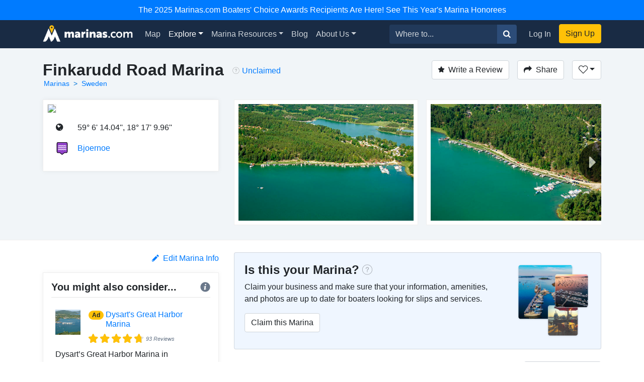

--- FILE ---
content_type: text/html; charset=utf-8
request_url: https://marinas.com/view/marina/63czx7_Finkarudd_Road_Marina_Oesterhaninge_Sweden
body_size: 8951
content:
<!DOCTYPE html><html lang="en"><head><script>(function(w,d,s,l,i){w[l]=w[l]||[];w[l].push({'gtm.start':
new Date().getTime(),event:'gtm.js'});var f=d.getElementsByTagName(s)[0],
j=d.createElement(s),dl=l!='dataLayer'?'&l='+l:'';j.async=true;j.src=
'https://www.googletagmanager.com/gtm.js?id='+i+dl;f.parentNode.insertBefore(j,f);
})(window,document,'script','dataLayer', "GTM-W8TNXWD");</script><title>Finkarudd Road Marina in Oesterhaninge, Sweden - Marina Reviews - Phone Number - Marinas.com</title><meta name="csrf-param" content="authenticity_token" />
<meta name="csrf-token" content="v0eSLLhVQVp2hVt7xD6ALl5fDgLdVs9AH9r5EvMmvFdN8GKLVZg3aSfkEKBd74zJwbPMEoecgoAYq_uInLFvXw" /><meta content="width=device-width, initial-scale=1, shrink-to-fit=no" name="viewport" /><meta content="Finkarudd Road Marina, Oesterhaninge, Sweden Marina. Find marina reviews, phone number, boat and yacht docks, slips, and moorings for rent at Finkarudd Road Marina." name="description" /><meta content="oUclXpoApREuR0HP1PeSnvc5IEefcMwkfunoPpTOJPI" name="google-site-verification" /><meta content="yes" name="apple-mobile-web-app-capable" /><meta content="Marinas.com" name="apple-mobile-web-app-title" /><link href="https://marinas.com/view/marina/63czx7_Finkarudd_Road_Marina_Oesterhaninge_Sweden" rel="canonical" /><meta content="326335027382912" property="fb:app_id" /><meta content="website" property="og:type" /><meta content="Finkarudd Road Marina in Oesterhaninge, Sweden - Marina Reviews - Phone Number - Marinas.com" property="og:title" /><meta content="Finkarudd Road Marina, Oesterhaninge, Sweden Marina. Find marina reviews, phone number, boat and yacht docks, slips, and moorings for rent at Finkarudd Road Marina." property="og:description" /><meta content="https://img.marinas.com/v2/336271ce45b17a0aab53444a6487525ac05148a84b76da127b6d9b74fd3bd588.jpg" property="og:image" /><meta content="photo" name="twitter:card" /><meta content="@marinasdotcom" name="twitter:site" /><meta content="Finkarudd Road Marina in Oesterhaninge, Sweden - Marina Reviews - Phone Number - Marinas.com" name="twitter:title" /><meta content="Finkarudd Road Marina, Oesterhaninge, Sweden Marina. Find marina reviews, phone number, boat and yacht docks, slips, and moorings for rent at Finkarudd Road Marina." name="twitter:description" /><meta content="https://img.marinas.com/v2/336271ce45b17a0aab53444a6487525ac05148a84b76da127b6d9b74fd3bd588.jpg" name="twitter:image" /><link rel="icon" type="image/x-icon" href="https://marinas.com/assets/marinas-favicon-da920fdb582dcb4185f932a90ba328a9412684ebce328ab203f381498020c7c0.png?v7" /><link rel="stylesheet" href="https://marinas.com/assets/marinas-dae2aa003dd8c449b06a59e42d2d37bd9cfd93cc8eea3529bc60ccc4fc69c41e.css" media="all" data-turbolinks-track="reload" /><script src="https://marinas.com/assets/application-bd481021020ebc7181b7266edabfd2574e491138020a0ac5f056e328792220c2.js" data-turbolinks-track="reload"></script><script async="async" src="https://use.fortawesome.com/3813cb56.js"></script><script>var ENV = {
  API_BASE_URL: 'https://api.marinas.com',
  BASE_URL: 'https://marinas.com',
  MAPBOX_TOKEN: 'pk.eyJ1IjoiZG9ja3dhIiwiYSI6ImNpem9wMHFmZjAwMXIyd28wNG4zamtlZXoifQ.XaolDdI-ajt8AvaZXOG4iw',
  RECURLY_PUBLIC_KEY: 'ewr1-d6Ss4DJM0nmcT6XTZ2EoNY',
  MAPBOX_MCOM_SOURCE: 'mapbox://dockwa.marinascom',
  MAPBOX_MCOM_STYLE: 'cja1gtn25aemq2rt24d01c57w'
};</script><!-- Facebook Pixel Code -->
<script>
!function(f,b,e,v,n,t,s){if(f.fbq)return;n=f.fbq=function(){n.callMethod?
n.callMethod.apply(n,arguments):n.queue.push(arguments)};if(!f._fbq)f._fbq=n;
n.push=n;n.loaded=!0;n.version='2.0';n.queue=[];t=b.createElement(e);t.async=!0;
t.src=v;s=b.getElementsByTagName(e)[0];s.parentNode.insertBefore(t,s)}(window,
document,'script','https://connect.facebook.net/en_US/fbevents.js');
fbq('init', '458662877837383'); // Insert your pixel ID here.
fbq('track', 'PageView');
</script>
<noscript><img height="1" width="1" style="display:none"
src="https://www.facebook.com/tr?id=458662877837383&ev=PageView&noscript=1"
/></noscript>
<!-- DO NOT MODIFY -->
<!-- End Facebook Pixel Code -->
<script>Amplitude.init("a548ea6c2652cc13a896a07229b36dc3", "boater");</script></head><body class="   marinas"><noscript><iframe height="0" src="https://www.googletagmanager.com/ns.html?id=GTM-W8TNXWD" style="display:none;visibility:hidden" width="0"></iframe></noscript><a class="p-2 text-center d-block bg-primary text-white" href="https://marinas.com/boaters_choice">The 2025 Marinas.com Boaters' Choice Awards Recipients Are Here! See This Year's Marina Honorees</a><nav class="navbar navbar-expand-lg navbar-dark bg-primary"><div class="container"><h1 class="hidden-header">Marinas.com</h1><a class="navbar-brand amp-link" event_name="nav_bar:marinasdotcom_pressed" href="/"><img alt="Marinas.com header logo" src="https://marinas.com/assets/logos/marinas-light-0a6b92509ebe504a36feb237b9c1203e33877a8ec8c28d86f6fea5c9b9bad225.png" /></a><button aria-controls="navbarMain" aria-expanded="false" aria-label="Toggle navigation" class="navbar-toggler" data-target="#navbarMain" data-toggle="collapse" type="button"><span class="navbar-toggler-icon"></span></button><div class="collapse navbar-collapse" id="navbarMain"><ul class="navbar-nav mr-auto"><li class="nav-item"><a class="nav-link amp-link" event_name="nav_bar:map_pressed" href="/map">Map</a></li><li class="nav-item dropdown active"><a aria-expanded="false" aria-haspopup="true" class="nav-link dropdown-toggle" data-toggle="dropdown" href="/browse/marina" id="navExploreDropdown">Explore</a><div aria-labelledby="navExploreDropdown" class="dropdown-menu"><a class="dropdown-item amp-link" event_name="nav_bar:explore_marinas_pressed" href="/browse/marina">Marinas</a><a class="dropdown-item amp-link" event_name="nav_bar:explore_harbors_pressed" href="/browse/harbor">Harbors</a><a class="dropdown-item amp-link" event_name="nav_bar:explore_anchorages_pressed" href="/browse/anchorage">Anchorages</a><a class="dropdown-item amp-link" event_name="nav_bar:explore_inlets_pressed" href="/browse/inlet">Inlets</a><a class="dropdown-item amp-link" event_name="nav_bar:explore_bridges_pressed" href="/browse/bridge">Bridges</a><a class="dropdown-item amp-link" event_name="nav_bar:explore_locks_pressed" href="/browse/lock">Locks</a><a class="dropdown-item amp-link" event_name="nav_bar:explore_lighthouses_pressed" href="/browse/lighthouse">Lighthouses</a><a class="dropdown-item amp-link" event_name="nav_bar:explore_ferries_pressed" href="/browse/ferry">Ferries</a><a class="dropdown-item amp-link" event_name="nav_bar:explore_landmarks_pressed" href="/browse/landmark">Landmarks</a><a class="dropdown-item amp-link" event_name="nav_bar:explore_ramps_pressed" href="/browse/ramp">Ramps</a></div></li><li class="nav-item"><a class="nav-link amp-link" event_name="nav_bar:marina_resources_pressed" href="https://resources.marinas.com">Marina Resources</a></li><li class="nav-item"><a class="nav-link amp-link" event_name="nav_bar:blog_pressed" href="https://marinas.com/blog">Blog</a></li><li class="nav-item dropdown"><a aria-expanded="false" aria-haspopup="true" class="nav-link dropdown-toggle" data-toggle="dropdown" href="https://biz.marinas.com/about/" id="navAboutDropdown">About Us</a><div aria-labelledby="navAboutDropdown" class="dropdown-menu"><a class="dropdown-item amp-link" event_name="nav_bar:about_us_pressed" href="https://biz.marinas.com/about/">About Marinas.com</a><a class="dropdown-item amp-link" event_name="nav_bar:boaters_choice_pressed" href="/boaters_choice">Boaters' Choice Awards</a></div></li></ul><form class="form-inline" action="https://marinas.com/map" accept-charset="UTF-8" method="get"><div class="input-group"><input aria-label="Search for..." class="form-control" name="search" placeholder="Where to..." type="text" /><div class="input-group-append"><button class="btn btn-light" type="submit"><i class="icon icon-search" event_name="nav_bar:search_location_pressed"></i></button></div></div></form><ul class="navbar-nav ml-lg-2 mt-2 mt-lg-0"><li class="nav-item"><a class="nav-link px-3 amp-link" event_name="nav_bar:log_in_pressed" href="/users/sign_in">Log In</a></li><li class="nav-item"><a class="btn btn-cta amp-link" event_name="nav_bar:sign_up_pressed" href="/users/sign_up">Sign Up</a></li></ul></div></div></nav><script>$(document).ready(function () {
  $('.amp-link').click(function(e) {
    Amplitude.trackEvent( e.currentTarget.attributes.event_name.value, {
      experience_name: 'nav_bar',
    })
  })

  $('i.icon.icon-search').click(function(e) {
    Amplitude.trackEvent( e.currentTarget.attributes.event_name.value, {
      experience_name: 'nav_bar',
      search_term: $('[name="search"]')[0].value
    })
  })
})</script><div id="yield"><script>const amplitude_props = {
  experience_name: "location_detail",
  location_type: "marina",
  location_id: "63czx7",
}

function handleAmplitude(event, props = {}) {
  Amplitude.trackEvent(event, {...amplitude_props, ...props})
}

const screen_viewed_props = {
  claimed: "0",
  country: "Sweden",
  region: "",
  city: "Oesterhaninge",
}

handleAmplitude("location_detail:screen_viewed", screen_viewed_props)</script><script type="application/ld+json">
  {"@context":"http://schema.org","@graph":[{"@type":"LocalBusiness","name":"Finkarudd Road Marina","url":"https://marinas.com/view/marina/63czx7_Finkarudd_Road_Marina_Oesterhaninge_Sweden","image":"https://img.marinas.com/v2/1fe63c1ad3357f39c4be010135743ae9e6f5e3c224d572632e1f9f33c1b86845.jpg","address":{"@type":"PostalAddress","streetAddress":"","addressLocality":"Oesterhaninge","addressRegion":"","postalCode":"","addressCountry":"SE"},"geo":{"@type":"GeoCoordinates","latitude":59.1039009,"longitude":18.2861004}},{"@type":"BreadcrumbList","itemListElement":[{"@type":"ListItem","position":1,"name":"Marinas","item":"https://marinas.com/browse/marina"},{"@type":"ListItem","position":2,"name":"Sweden","item":"https://marinas.com/browse/marina/SE"}]},{"@type":"WebSite","name":"Marinas.com","url":"https://marinas.com"}]}
</script>
<div aria-hidden="true" aria-labelledby="exampleModalLabel" class="modal fade" id="editModal" role="dialog" tabindex="-1"><div class="modal-dialog" role="document"><div class="modal-content"><form action="https://marinas.com/edits" accept-charset="UTF-8" method="post"><input type="hidden" name="authenticity_token" value="Aw-XDryfLcSUMjj9LokZgwuMf3qbCmyAPlH11GB2KmBqo9eEw8oIAkWvyzfNmFxN6LcJEcSQplL7aWJCXBvu6A" autocomplete="off" /><input name="type_id" type="hidden" value="8259" /><input name="type" type="hidden" value="map_point" /><div class="modal-header"><h5 class="modal-title">Suggest an Edit</h5><button aria-label="Close" class="close" data-dismiss="modal" type="button"><span aria-hidden="true">&times;</span></button></div><div class="modal-body"><div class="form-group"><label>What needs to be changed on this page?</label><label>Please be as descriptive as possible so your proposed edit can be reviewed for accuracy.</label><textarea class="form-control" name="description" required="" rows="5"></textarea></div></div><div class="modal-footer"><button class="btn btn-secondary" data-dismiss="modal" type="button">Close</button><button class="btn btn-primary" type="submit">Submit Edit</button></div></form></div></div></div><link href="https://vjs.zencdn.net/5.19.2/video-js.css" rel="stylesheet" /><script src="https://vjs.zencdn.net/5.19.2/video.js"></script><!-- Root element of PhotoSwipe. Must have class pswp. -->
<div class="pswp" tabindex="-1" role="dialog" aria-hidden="true">

    <!-- Background of PhotoSwipe.
         It's a separate element as animating opacity is faster than rgba(). -->
    <div class="pswp__bg"></div>

    <!-- Slides wrapper with overflow:hidden. -->
    <div class="pswp__scroll-wrap">

        <!-- Container that holds slides.
            PhotoSwipe keeps only 3 of them in the DOM to save memory.
            Don't modify these 3 pswp__item elements, data is added later on. -->
        <div class="pswp__container">
            <div class="pswp__item"></div>
            <div class="pswp__item"></div>
            <div class="pswp__item"></div>
        </div>

        <!-- Default (PhotoSwipeUI_Default) interface on top of sliding area. Can be changed. -->
        <div class="pswp__ui pswp__ui--hidden">

            <div class="pswp__top-bar">

                <!--  Controls are self-explanatory. Order can be changed. -->

                <div class="pswp__counter"></div>

                <button class="pswp__button pswp__button--close" title="Close (Esc)"></button>

                <button class="pswp__button pswp__button--share" title="Share"></button>

                <button class="pswp__button pswp__button--fs" title="Toggle fullscreen"></button>

                <button class="pswp__button pswp__button--zoom" title="Zoom in/out"></button>

                <!-- Preloader demo http://codepen.io/dimsemenov/pen/yyBWoR -->
                <!-- element will get class pswp__preloader--active when preloader is running -->
                <div class="pswp__preloader">
                    <div class="pswp__preloader__icn">
                      <div class="pswp__preloader__cut">
                        <div class="pswp__preloader__donut"></div>
                      </div>
                    </div>
                </div>
            </div>

            <div class="pswp__share-modal pswp__share-modal--hidden pswp__single-tap">
                <div class="pswp__share-tooltip"></div>
            </div>

            <button class="pswp__button pswp__button--arrow--left" title="Previous (arrow left)">
            </button>

            <button class="pswp__button pswp__button--arrow--right" title="Next (arrow right)">
            </button>

            <div class="pswp__caption">
                <div class="pswp__caption__center"></div>
            </div>

        </div>

    </div>

</div>
<header class="marina-header"><div class="container"><div class="clearfix"><div class="float-md-left"><h1 class="text-center text-sm-left text-weight-600" style="font-size: 2rem;">Finkarudd Road Marina</h1><ol class="breadcrumb breadcrumb-minimal"><li class="breadcrumb-item"><a href="https://marinas.com/browse/marina">Marinas</a></li><li class="breadcrumb-item"><a href="https://marinas.com/browse/marina/SE">Sweden</a></li></ol></div><div class="float-md-left"><div class="ml-3 mt-1 text-center text-sm-left" data-content="&lt;strong&gt;This business has not yet been claimed by the owner or a representative.&lt;/strong&gt;&lt;br&gt;Click to claim this business to update information on this page, add images, and respond to reviews." data-html="true" data-placement="bottom" data-toggle="popover" data-trigger="hover"><i class="icon icon-question-circle mr-1" style="color: rgba(0, 0, 0, 0.35);"></i><a href="https://marinas.com/view/marina/63czx7_Finkarudd_Road_Marina_Oesterhaninge_Sweden/claim" rel="nofollow" style="line-height: 2.1;">Unclaimed</a></div></div><div class="float-md-right mt-3 mt-sm-0"><a class="btn btn-secondary" href="/users/sign_in" onclick="javascript:handleAmplitude(&#39;location_detail:write_a_review_pressed&#39;, {&#39;action&#39;:&#39;create&#39;})"><i class="icon icon-star mr-2"></i>Write a Review</a><button class="btn btn-secondary ml-3" data-target="#shareModal" data-toggle="modal" onclick="javascript:handleAmplitude(&#39;location_detail:share_pressed&#39;)"><i class="icon icon-share mr-2 d-none d-sm-inline"></i>Share</button><div class="dropdown d-inline-block"><button aria-expanded="false" aria-haspopup="true" class="btn ml-3 dropdown-toggle btn-secondary" data-toggle="dropdown" id="listDropdown" onclick="javascript:handleAmplitude(&#39;location_detail:heart_pressed&#39;)" type="button"><i class="icon icon-heart-outline"></i></button><div aria-labelledby="listDropdown" class="dropdown-menu"><a class="dropdown-item" data-method="post" href="https://marinas.com/view/marina/63czx7_Finkarudd_Road_Marina_Oesterhaninge_Sweden/favorite" onclick="javascript:handleAmplitude(&#39;location_detail:add_to_favorites_pressed&#39;)" rel="nofollow"><span class='text-success'>Add</span> to Favorites</a><a class="dropdown-item" href="https://marinas.com/lists/new" onclick="javascript:handleAmplitude(&#39;location_detail:new_list_pressed&#39;)"><strong>New List</strong></a></div></div><div aria-hidden="true" aria-labelledby="exampleModalLabel" class="modal fade" id="reviewModal" role="dialog" tabindex="-1"><div class="modal-dialog" role="document"><div class="modal-content"><form action="/view/marina/63czx7_Finkarudd_Road_Marina_Oesterhaninge_Sweden/review" accept-charset="UTF-8" method="post"><input type="hidden" name="authenticity_token" value="2PNTwxOgGbR-9dE7JrqAO8-ORb70g9U-YKJ7COpxMqxH5F_nvksj7ufXnrayxWvTYy1xAf0O9vZoOUxAvpJB9w" autocomplete="off" /><div class="modal-header"><h5 class="modal-title">Write a Review</h5><button aria-label="Close" class="close" data-dismiss="modal" type="button"><span aria-hidden="true">&times;</span></button></div><div class="modal-body"><div class="review-container"><div class="text-center"><label>Rating</label></div><div class="review-stars center clearfix"><input id="star5" name="stars" required="required" type="radio" value="5" /><label class="icon icon-star" for="star5"></label><input id="star4" name="stars" type="radio" value="4" /><label class="icon icon-star" for="star4"></label><input id="star3" name="stars" type="radio" value="3" /><label class="icon icon-star" for="star3"></label><input id="star2" name="stars" type="radio" value="2" /><label class="icon icon-star" for="star2"></label><input id="star1" name="stars" type="radio" value="1" /><label class="icon icon-star" for="star1"></label></div><div class="form-group"><label>Review</label><textarea class="form-control" name="msg" required="required" rows="5"></textarea></div></div></div><div class="modal-footer"><button class="btn btn-secondary" data-dismiss="modal" type="button">Close</button><button class="btn btn-primary" data-disable-with="Submitting..." type="submit">Post Review</button></div></form></div></div></div><div aria-hidden="true" aria-labelledby="exampleModalLabel" class="modal fade" id="shareModal" role="dialog" tabindex="-1"><div class="modal-dialog" role="document"><div class="modal-content"><div class="modal-header"><h5 class="modal-title">Share this Marina</h5><button aria-label="Close" class="close" data-dismiss="modal" type="button"><span aria-hidden="true">&times;</span></button></div><div class="modal-body"><div class="row"><div class="col"><a class="btn btn-facebook w-100" href="https://www.facebook.com/sharer/sharer.php?u=https://marinas.com/view/marina/63czx7&amp;title=Finkarudd Road Marina" rel="nofollow" target="new"><i class="icon icon-facebook mr-2"></i>Share on Facebook</a></div><div class="col"><a class="btn btn-twitter w-100" href="https://twitter.com/intent/tweet?status=Finkarudd Road Marina+https://marinas.com/view/marina/63czx7" rel="nofollow" target="new"><i class="icon icon-twitter mr-2"></i>Share on Twitter</a></div></div><hr /><input class="form-control" type="text" value="https://marinas.com/view/marina/63czx7" /></div><div class="modal-footer"><button class="btn btn-secondary" data-dismiss="modal" type="button">Close</button></div></div></div></div></div></div><div class="row mt-3"><div class="col-md-6 col-lg-4"><div class="marina-location"><a href="https://marinas.com/map?lat=59.1039009&amp;lon=18.2861004&amp;zoom=16&amp;pin_id=63czx7&amp;search=Finkarudd+Road+Marina" rel="nofollow"><img class="marina-map" src="https://api.mapbox.com/styles/v1/mapbox/streets-v9/static/pin-s-circle+d9534f(18.2861004,59.1039009)/18.2861004,59.1039009,13,0,0/300x150@2x?&amp;attribution=false&amp;logo=false&amp;access_token=pk.eyJ1IjoiZG9ja3dhIiwiYSI6ImNpem9wMHFmZjAwMXIyd28wNG4zamtlZXoifQ.XaolDdI-ajt8AvaZXOG4iw" /></a><div class="marina-info"><table class="w-100"><tr><td class="pb-3 location-info-item"><i class="icon icon-earth"></i></td><td class="pb-3">59° 6&#39; 14.04&#39;&#39;, 18° 17&#39; 9.96&#39;&#39;</td></tr><tr><td class="pb-3 location-info-item"><div class="place-type-icon place-type-harbor"></div></td><td class="pb-3"><a href="https://marinas.com/view/harbor/xgtl7n_Bjoernoe_Harbor_Bjoernoe_Sweden" onclick="javascript:handleAmplitude(&quot;location_detail:harbor_link_pressed&quot;,{&quot;pressed_location_type&quot;:&quot;harbor&quot;,&quot;pressed_location_id&quot;:&quot;xgtl7n&quot;})">Bjoernoe</a></td></tr></table></div></div></div><div aria-hidden="true" aria-labelledby="messageModal" class="modal fade" id="messageModal" role="dialog" tabindex="-1"><div class="modal-dialog" role="document"><div class="modal-content"><form action="/view/marina/63czx7_Finkarudd_Road_Marina_Oesterhaninge_Sweden/message" accept-charset="UTF-8" method="post"><input type="hidden" name="authenticity_token" value="uSSueYRWy9qxQoL2zMvdzP3xtvLsB6ErnJih5aGlFJM8PDUmGOXtZATISbvSdpqjry9ykA9ct6nhr3n41wHuYA" autocomplete="off" /><div class="modal-header"><h5 class="modal-title">Contact Finkarudd Road Marina</h5><button aria-label="Close" class="close" data-dismiss="modal" type="button"><span aria-hidden="true">&times;</span></button></div><div class="modal-body"><div class="form-group"><label>Message</label><textarea class="form-control" name="body" required="required" rows="4"></textarea></div><div class="form-group"><label>Name</label><input class="form-control" name="name" required="required" type="text" /></div><div class="form-group"><label>Email</label><input class="form-control" name="email" required="required" type="email" /></div>Already have an account?&nbsp;<a href="https://marinas.com/users/sign_in">Log In</a></div><div class="modal-footer"><button class="btn btn-secondary" data-dismiss="modal" type="button">Close</button><button name="button" type="submit" class="btn btn-primary" data-disable-with="Sending message...">Submit</button></div></form></div></div></div><div class="col-md-6 col-lg-8"><script>$(function() {
  var scrollIndex = 0;
  $('.right-indicator').bind('click',function(event){
    if( $('.marina-image-border').length > scrollIndex + 1 ){
      scrollIndex += 1;
    }
    $('.asset-wrapper').stop().animate({
      scrollLeft: $('.marina-image-border')[scrollIndex].offsetLeft - 15
    }, 500);
    event.preventDefault();
  });
  $('.left-indicator').bind('click',function(event){
    if( scrollIndex - 1 >= 0){
      scrollIndex -= 1;
    }
    $('.asset-wrapper').stop().animate({
      scrollLeft: $('.marina-image-border')[scrollIndex].offsetLeft - 15
    }, 500);
    event.preventDefault();
  });
  function showHideIndicators(){
    var scroll = $('.asset-wrapper').scrollLeft();
    var width = $('.marina-images').width();
    var outerWidth = $('.scrollbar-hidden').width();
    if( width > outerWidth+scroll && scroll < width ){
      $('.right-indicator').removeClass('d-none');
    } else {
      $('.right-indicator').addClass('d-none');
    }
    if( width > outerWidth && scroll > 0 ){
      $('.left-indicator').removeClass('d-none');
    } else {
      $('.left-indicator').addClass('d-none');
    }
  }
  $('.asset-wrapper').scroll(showHideIndicators);
  showHideIndicators();
  setTimeout(showHideIndicators, 1000);
});</script><div class="scrollbar-hidden"><div class="asset-wrapper"><div class="marina-images" itemscope="itemscope" itemtype="http://schema.org/ImageGallery"><figure class="marina-image-border" itemprop="associatedMedia" itemscope="" itemtype="http://schema.org/ImageObject"><a data-index="0" data-size="4275x2850" href="https://img.marinas.com/v2/cc86ec29f7a2d4d8616fd716b030b975b7533340bdef0bcd6c201f8a855356f8.jpg" itemprop="contentUrl"><img alt="Finkarudd Road Marina" itemprop="thumbnail" src="https://img.marinas.com/v2/336271ce45b17a0aab53444a6487525ac05148a84b76da127b6d9b74fd3bd588.jpg" /></a></figure><figure class="marina-image-border" itemprop="associatedMedia" itemscope="" itemtype="http://schema.org/ImageObject"><a data-index="1" data-size="4275x2850" href="https://img.marinas.com/v2/ea1043d83c15169646c52464842745e6a8f37559cde9434bd2ec313820aa559d.jpg" itemprop="contentUrl"><img alt="Finkarudd Road Marina" itemprop="thumbnail" src="https://img.marinas.com/v2/7a34dd08e5e6683ef3ad070896a60fc5399d8f8fb618a80a5647e97f0f567d37.jpg" /></a></figure><figure class="marina-image-border" itemprop="associatedMedia" itemscope="" itemtype="http://schema.org/ImageObject"><a data-index="2" data-size="4275x2850" href="https://img.marinas.com/v2/75756a92c73fe2170253281abce40f70fe6780ef7d81f01e1369cf5cd517c702.jpg" itemprop="contentUrl"><img alt="Finkarudd Road Marina" itemprop="thumbnail" src="https://img.marinas.com/v2/4dfa1da6e138daa676d46a7305505f8f89750aeeaf877c7c42ad876400cbfabf.jpg" /></a></figure><figure class="marina-image-border" itemprop="associatedMedia" itemscope="" itemtype="http://schema.org/ImageObject"><a data-index="3" data-size="4275x2850" href="https://img.marinas.com/v2/a82649e8c80d33667dbc0ffcafb9895c9c0e18aaa0bac39f133c13b86c593dec.jpg" itemprop="contentUrl"><img alt="Finkarudd Road Marina" itemprop="thumbnail" src="https://img.marinas.com/v2/e740330236aa7e363673bd9589d92082f31112d17e4167dbda679c8bc76bded6.jpg" /></a></figure><figure class="marina-image-border" itemprop="associatedMedia" itemscope="" itemtype="http://schema.org/ImageObject"><a data-index="4" data-size="4275x2850" href="https://img.marinas.com/v2/05e5727e8e732f62d4732de2eafb7fc2d46221333e41076d24de4e21f22d8ac9.jpg" itemprop="contentUrl"><img alt="Finkarudd Road Marina" itemprop="thumbnail" src="https://img.marinas.com/v2/f8564b24525ce41ba1cf2701f55f2e4a170a78b039019b7ec163b775481bb0a1.jpg" /></a></figure><figure class="marina-image-border" itemprop="associatedMedia" itemscope="" itemtype="http://schema.org/ImageObject"><a data-index="5" data-size="4275x2850" href="https://img.marinas.com/v2/c0bc30c88fbfaf47f908286250851c8a05c9539ec8022dcefda296b7bfd2ee15.jpg" itemprop="contentUrl"><img alt="Finkarudd Road Marina" itemprop="thumbnail" src="https://img.marinas.com/v2/41a20a32d071f212dccc285a4116858c51f2822375e9bd610a4ce3af98a2be39.jpg" /></a></figure><figure class="marina-image-border" itemprop="associatedMedia" itemscope="" itemtype="http://schema.org/ImageObject"><a data-index="6" data-size="4275x2850" href="https://img.marinas.com/v2/e44c015bdcdc3c61d185bd862aac4802c8c8203e9ab06a12c8cc102a418123e8.jpg" itemprop="contentUrl"><img alt="Finkarudd Road Marina" itemprop="thumbnail" src="https://img.marinas.com/v2/1f51679bd41ffcf6829fff32309e6405ee4534cce9b57f27a96337138db87c76.jpg" /></a></figure></div></div><div class="left-indicator d-none"><i class="icon icon-caret-left"></i></div><div class="right-indicator"><i class="icon icon-caret-right"></i></div></div></div></div></div></header><div class="container mt-4"><div class="row"><div class="col-lg-4"><div class="d-none d-sm-block" id="growContainerWithJS"></div><div class="row no-gutters"></div><div class="clearfix mb-3"><div class="float-right" onclick="javascript:handleAmplitude(&#39;location_detail:edit_info_pressed&#39;)"><a data-target="#editModal" data-toggle="modal" href="#"><i class="icon icon-pencil mr-2"></i>Edit Marina Info</a></div></div><div class="row no-gutters"><div class="col-md-8 order-md-1 col-lg-12 order-lg-2"><div class="marina-recommendation mb-4 p-3"><h5 class="text-weight-600">You might also consider...<div class="float-right"><i class="icon icon-info info-icon text-muted" data-container="body" data-content="A marina paid for this ad. To learn more about promoting your marina or business with us, &lt;a target=&#39;_blank&#39; href=&#39;https://biz.marinas.com/why-marinas-dot-com/&#39;&gt;Click Here&lt;/a&gt;." data-delay="{&quot;show&quot;: 100, &quot;hide&quot;: 1000}" data-html="true" data-placement="top" data-toggle="popover" style="position: relative;"></i></div></h5><hr class="mt-0" /><div class="p-2"><div class="row no-gutters"><div class="col-2"><img class="img-fluid" itemprop="thumbnail" src="https://img.marinas.com/v2/83b7951cdc7cb757b2f1bb2a86566a9529c4c9ebf9fcd67a00d6cbd26980a1c1.jpg" /></div><div class="col-10"><div class="row no-gutters"><div class="col-2"><h6 class="ml-3"><div class="badge badge-pill badge-warning">Ad</div></h6></div><div class="col-10"><h6 class="ml-2"><a href="https://marinas.com/view/marina/eycz88_Dysarts_Great_Harbor_Marina_Southwest_Harbor_ME_United_States" onclick="javascript:handleAmplitude(&quot;location_detail:ad_location_pressed&quot;)" target="_blank">Dysart&#39;s Great Harbor Marina</a></h6></div></div><div class="ml-3" style="font-size:0.7rem;"><div class="stars-partial clearfix"><div class="base-stars float-left"><i class="icon icon-star"></i><i class="icon icon-star"></i><i class="icon icon-star"></i><i class="icon icon-star"></i><i class="icon icon-star"></i></div><div class="rating-stars" style="width:4.4806em;"><i class="icon icon-star"></i><i class="icon icon-star"></i><i class="icon icon-star"></i><i class="icon icon-star"></i><i class="icon icon-star"></i></div><em class="text-muted float-left">93 Reviews</em></div></div></div></div><div class="mt-2">Dysart’s Great Harbor Marina in Southwest Harbor offers cruising guests to Ac... <a href="https://marinas.com/view/marina/eycz88_Dysarts_Great_Harbor_Marina_Southwest_Harbor_ME_United_States">Read More</a></div></div><hr class="my-2" /><div class="p-2"><div class="row no-gutters"><div class="col-2"><img class="img-fluid" itemprop="thumbnail" src="https://img.marinas.com/v2/4fde7ea3bb3c49e6e5195d4e14a9508acf1a08bf3713c3f1fdfc2cb2322784bd.jpg" /></div><div class="col-10"><div class="row no-gutters"><div class="col-2"><h6 class="ml-3"><div class="badge badge-pill badge-warning">Ad</div></h6></div><div class="col-10"><h6 class="ml-2"><a href="https://marinas.com/view/marina/n8c5me_Henry_R_Abel_and_Co_Yacht_Yard_Mt_Desert_ME_United_States" onclick="javascript:handleAmplitude(&quot;location_detail:ad_location_pressed&quot;)" target="_blank">Henry R Abel &amp; Co Yacht Yard</a></h6></div></div><div class="ml-3" style="font-size:0.7rem;"><div class="stars-partial clearfix"><div class="base-stars float-left"><i class="icon icon-star"></i><i class="icon icon-star"></i><i class="icon icon-star"></i><i class="icon icon-star"></i><i class="icon icon-star"></i></div><div class="rating-stars" style="width:4.3882em;"><i class="icon icon-star"></i><i class="icon icon-star"></i><i class="icon icon-star"></i><i class="icon icon-star"></i><i class="icon icon-star"></i></div><em class="text-muted float-left">35 Reviews</em></div></div></div></div></div><hr class="my-2" /><div class="p-2"><div class="row no-gutters"><div class="col-2"><img class="img-fluid" itemprop="thumbnail" src="https://img.marinas.com/v2/3acda8346e5da5045a0856bbd88b4dcf1c73f711db5c17c7a8c0864b7b5ff950.jpg" /></div><div class="col-10"><div class="row no-gutters"><div class="col-2"><h6 class="ml-3"><div class="badge badge-pill badge-warning">Ad</div></h6></div><div class="col-10"><h6 class="ml-2"><a href="https://marinas.com/view/marina/3gcd853_Harborside_Hotel_and_Marina_Bar_Harbor_ME_United_States" onclick="javascript:handleAmplitude(&quot;location_detail:ad_location_pressed&quot;)" target="_blank">Harborside Hotel &amp; Marina</a></h6></div></div><div class="ml-3" style="font-size:0.7rem;"><div class="stars-partial clearfix"><div class="base-stars float-left"><i class="icon icon-star"></i><i class="icon icon-star"></i><i class="icon icon-star"></i><i class="icon icon-star"></i><i class="icon icon-star"></i></div><div class="rating-stars" style="width:4.85em;"><i class="icon icon-star"></i><i class="icon icon-star"></i><i class="icon icon-star"></i><i class="icon icon-star"></i><i class="icon icon-star"></i></div><em class="text-muted float-left">1 Review</em></div></div></div></div><div class="mt-2">The Harborside Hotel ,Spa and Marina is one of the only Bar Harbor resorts wi... <a href="https://marinas.com/view/marina/3gcd853_Harborside_Hotel_and_Marina_Bar_Harbor_ME_United_States">Read More</a></div></div></div></div></div></div><div class="col-lg-8"><div class="card mb-4" style="background-color: #eff6ff;"><div class="card-body"><div class="row"><div class="col-9"><h4 data-content="&lt;strong&gt;This business has not yet been claimed by the owner or a representative.&lt;/strong&gt;&lt;br&gt;Claim this business to update information on this page, add images, and respond to reviews." data-html="true" data-placement="bottom" data-toggle="popover" data-trigger="hover" style="display: inline-block;"><strong>Is this your Marina?<i class="icon icon-question-circle ml-1" style="color: rgba(0, 0, 0, 0.35);"></i></strong></h4><p>Claim your business and make sure that your information, amenities, and photos are up to date for boaters looking for slips and services.</p><a class="btn btn-secondary" href="https://marinas.com/view/marina/63czx7_Finkarudd_Road_Marina_Oesterhaninge_Sweden/claim" rel="nofollow">Claim this Marina</a></div><div class="col-3"><img class="w-100" src="https://marinas.com/assets/features/photos-53f17c36cdd3faadb3d201e608848a6fa1d1e96640a6c97ed8f782e5b9d17e5e.png" /></div></div></div></div><div class="clearfix"><div class="float-left"><h3 class="mb-0 mt-1 text-weight-600">Reviews</h3></div><div class="float-right"><a class="btn btn-secondary" href="/users/sign_in" onclick="javascript:handleAmplitude(&#39;location_detail:write_a_review_pressed&#39;, {&#39;action&#39;:&#39;create&#39;})"><i class="icon icon-star mr-2"></i>Write a Review</a></div></div><hr /><div class="card mb-3 text-center text-muted"><div class="card-body">No reviews yet! Be the first to write a review of Finkarudd Road Marina.</div></div><div class="review-list"></div></div></div></div></div><footer class="p-4 mt-3"><div class="container"><div class="row"><div class="col-md-5"><div class="row"><div class="col"><h2>Products</h2><ul><li><a href="https://resources.marinas.com/">For Marina Managers</a></li><li><a href="http://ahoy.dockwa.com/marina-management-software">Marina Software</a></li><li><a href="https://marinas.com/developers">Developers</a></li></ul></div><div class="col"><h2>Help & About</h2><ul><li><a href="https://mayday.dockwa.com/en" target="_blank">Help</a></li><li><a href="https://biz.marinas.com/about/">About Us</a></li><li><a href="https://ahoy.dockwa.com/news">Press</a></li></ul></div></div></div><div class="col-md-4"><h2>Social Media</h2><div class="social-links clearfix"><ul><li><a class="link-with-icon" href="https://twitter.com/marinasdotcom"><i class="icon icon-twitter"></i>Twitter</a></li><li><a class="link-with-icon" href="https://www.facebook.com/Marinasdotcom"><i class="icon icon-facebook"></i>Facebook</a></li><li><a class="link-with-icon" href="https://instagram.com/marinasdotcom"><i class="icon icon-instagram"></i>Instagram</a></li></ul></div><div class="social-links mb-1 clearfix"><ul><li><a class="link-with-icon" href="https://marinas.com/blog"><i class="icon icon-marinas-com"></i>Marina Blog</a></li><li><a class="link-with-icon" href="https://blog.dockwa.com"><i class="icon icon-dockwa"></i>Boater Blog</a></li></ul></div></div><div class="col-md-3"><img class="logo" alt="marinas.com logo" src="https://marinas.com/assets/logos/marinas-dark-a0a2eb73428d505e2392f6d601cd04cfbad2a7ed0518b84a1274278fe35d4a0c.png" />&copy;&nbsp;2026 Marinas.com<br /><a href="https://ahoy.dockwa.com/about-us/terms-of-service/" target="_blank">Terms of Service</a>&nbsp;&amp;&nbsp;<a href="https://ahoy.dockwa.com/privacy" target="_blank">Privacy Policy</a></div></div></div></footer><script src="https://cdnjs.cloudflare.com/ajax/libs/timeago.js/4.0.2/timeago.min.js"></script><script>timeago.render(document.querySelectorAll('.timeago'));</script></body></html>